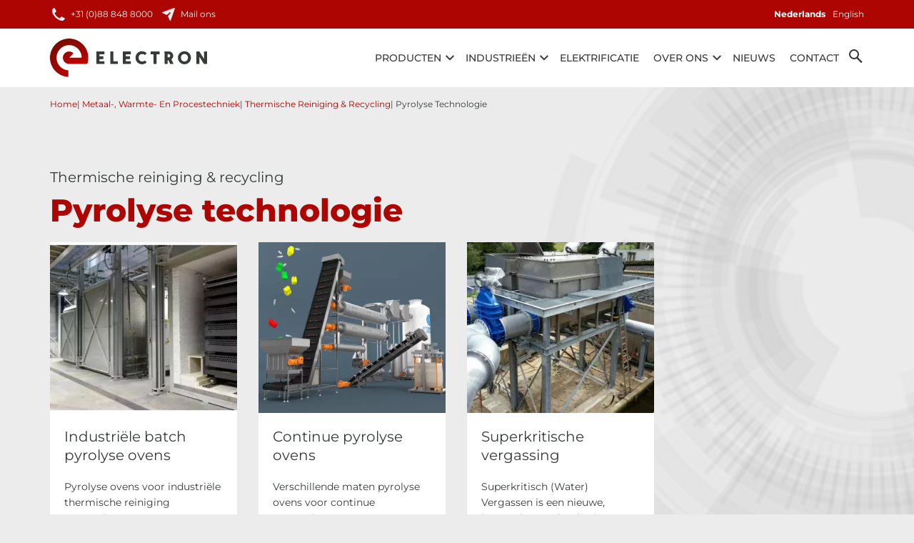

--- FILE ---
content_type: text/html; charset=UTF-8
request_url: https://www.electron-etg.com/producten/thermische-reiniging-recycling/pyrolyse
body_size: 8112
content:
<!DOCTYPE html><html lang="nl" dir="ltr"><head><meta charset="utf-8" /><script async src="https://www.googletagmanager.com/gtag/js?id=G-1JL0WWDZ39"></script><script>window.dataLayer = window.dataLayer || [];function gtag(){dataLayer.push(arguments)};gtag("js", new Date());gtag("set", "developer_id.dMDhkMT", true);gtag("config", "G-1JL0WWDZ39", {"groups":"default","page_placeholder":"PLACEHOLDER_page_location"});</script><style>/* @see https://github.com/aFarkas/lazysizes#broken-image-symbol */.js img.lazyload:not([src]) { visibility: hidden; }/* @see https://github.com/aFarkas/lazysizes#automatically-setting-the-sizes-attribute */.js img.lazyloaded[data-sizes=auto] { display: block; width: 100%; }</style><meta name="description" content="Installaties voor de thermo-chemische verwerking van biomassa en ander (an)organisch afval." /><link rel="canonical" href="https://www.electron-etg.com/producten/thermische-reiniging-recycling/pyrolyse" /><script defer data-domain="www.electron-etg.com" data-plausible-src="https://plausible.io/js/script.file-downloads.outbound-links.js"></script><script defer data-plausible-src="/modules/contrib/plausible_tracking/js/plausible-events.js"></script><meta name="Generator" content="Drupal 10 (https://www.drupal.org)" /><meta name="MobileOptimized" content="width" /><meta name="HandheldFriendly" content="true" /><meta name="viewport" content="width=device-width, initial-scale=1.0" /><link rel="icon" href="/sites/default/files/favicon.png" type="image/png" /><link rel="alternate" hreflang="nl" href="https://www.electron-etg.com/producten/thermische-reiniging-recycling/pyrolyse" /><link rel="alternate" hreflang="en" href="https://www.electron-etg.com/en/products/thermal-cleaning-recycling/pyrolysis-technology" /><title>Pyrolyse technologie | Electron</title><link rel="stylesheet" media="all" href="/sites/default/files/css/css_RI7xImG7qL3JVjtXi_9WorjaLFSl-S7HZwcRVymFQUU.css?delta=0&amp;language=nl&amp;theme=avalanche&amp;include=[base64]" /><link rel="stylesheet" media="all" href="/sites/default/files/css/css_ENlD4eKsPXoOD9uReulhID1BmFZt6SOVJDyALD-1saY.css?delta=1&amp;language=nl&amp;theme=avalanche&amp;include=[base64]" /><link rel="preload" as="image" href="https://www.electron-etg.com/themes/avalanche/images/Home_Electron_industrial_heating_mobile.webp"></head><body class="path-taxonomy has-glyphicons"> <a href="#main-content" class="visually-hidden focusable skip-link"> Overslaan en naar de inhoud gaan </a><div class="dialog-off-canvas-main-canvas" data-off-canvas-main-canvas><div class="menu-box"><div class="topbar"><div class="container"><div class="contact"><div class="telefoon"><a href="tel:+31888488000"><span class="desktop">+31 (0)88 848 8000</span><span class="mobile">Bel ons</span></a></div><div class="mail"><a href="https://www.electron-etg.com/contact"><span class="desktop">Mail ons</span><span class="mobile">Mail ons</span></a></div></div><div class="taalkeuze"><div class="region region-taalkeuze"> <section class="language-switcher-language-url block block-language block-language-blocklanguage-interface clearfix" id="block-taalkeuze" role="navigation"><ul class="links"><li hreflang="nl" data-drupal-link-system-path="taxonomy/term/14" class="nl is-active"><a href="/producten/thermische-reiniging-recycling/pyrolyse" class="language-link is-active" hreflang="nl" data-drupal-link-system-path="taxonomy/term/14">Nederlands</a></li><li hreflang="en" data-drupal-link-system-path="taxonomy/term/14" class="en"><a href="/en/products/thermal-cleaning-recycling/pyrolysis-technology" class="language-link" hreflang="en" data-drupal-link-system-path="taxonomy/term/14">English</a></li></ul> </section></div></div></div></div><div class="primary-menu"><div class="container menu-container"><div class="logo"><a href="https://electron-etg.com"><img src="https://electron-etg.com/themes/avalanche/images/logo-electron-fc.svg" width="220" height="54" alt="logo-Electron-ETG"></a></div><div class="menu-content"><div class="navbar-header"><div class="region region-navigation"> <section id="block-avalanche-horizontalmenu" class="block block-responsive-menu block-responsive-menu-horizontal-menu clearfix"> <nav class="responsive-menu-block-wrapper"><ul id="horizontal-menu" class="horizontal-menu"><li class="menu-item menu-item--expanded menu-item--active-trail"> <a href="/producten" data-drupal-link-system-path="node/137">Producten</a><ul class="menu sub-nav"><li class="menu-item menu-item--expanded"> <a href="/producten/warmte-oppervlaktebehandeling" data-drupal-link-system-path="taxonomy/term/2">Oppervlaktebehandeling</a><ul class="menu sub-nav"><li class="menu-item"> <a href="/producten/warmte-oppervlaktebehandeling/coating-systemen" data-drupal-link-system-path="taxonomy/term/9">Coating systemen</a></li><li class="menu-item"> <a href="/producten/warmte-oppervlaktebehandeling/reinigingsovens" data-drupal-link-system-path="taxonomy/term/8">Reinigingsovens</a></li><li class="menu-item"> <a href="/producten/warmte-oppervlaktebehandeling/retortovens-metalpoeder-verwerking" data-drupal-link-system-path="node/180">Metaalpoeder verwerking</a></li><li class="menu-item"> <a href="/producten/warmte-oppervlaktebehandeling/integrale-oplossingen-gasturbines" data-drupal-link-system-path="node/155">Gasturbine MRO</a></li><li class="menu-item"> <a href="/producten/warmte-oppervlaktebehandeling/procesontwikkeling-tech-transfer-gasturbine-MRO" data-drupal-link-system-path="node/164">Procesontwikkeling</a></li></ul></li><li class="menu-item menu-item--expanded"> <a href="/producten/procesverwarming" data-drupal-link-system-path="taxonomy/term/1">Procesverwarming</a><ul class="menu sub-nav"><li class="menu-item"> <a href="/producten/procesverwarming/hoog-temperatuur-materialen" data-drupal-link-system-path="taxonomy/term/4">Hoogtemperatuur materialen</a></li><li class="menu-item"> <a href="/producten/procesverwarming/verwarmingselementen" data-drupal-link-system-path="taxonomy/term/5">Verwarmingselementen</a></li><li class="menu-item"> <a href="/producten/procesverwarming/elektrische-verwarmingssystemen" data-drupal-link-system-path="taxonomy/term/6">Elektrische verwarmingssystemen</a></li><li class="menu-item"> <a href="/producten/procesverwarming/hoog-temperatuur-ovens-heaters" data-drupal-link-system-path="taxonomy/term/7">Ovens &amp; heaters</a></li><li class="menu-item"> <a href="/producten/procesverwarming/maatwerk-buisovens" data-drupal-link-system-path="taxonomy/term/40">Maatwerk buisovens</a></li></ul></li><li class="menu-item menu-item--expanded menu-item--active-trail"> <a href="/producten/thermische-reiniging-recycling" data-drupal-link-system-path="taxonomy/term/3">Reiniging &amp; recycling</a><ul class="menu sub-nav"><li class="menu-item"> <a href="/producten/thermische-reiniging-recycling/procesgas-behandeling" data-drupal-link-system-path="taxonomy/term/13">Procesgasbehandeling</a></li><li class="menu-item menu-item--active-trail"> <a href="/producten/thermische-reiniging-recycling/pyrolyse" data-drupal-link-system-path="taxonomy/term/14" class="is-active">Pyrolyse technologie</a></li></ul></li></ul></li><li class="menu-item menu-item--expanded"> <a href="/industrieen" data-drupal-link-system-path="taxonomy/term/22">Industrieën</a><ul class="menu sub-nav"><li class="menu-item"> <a href="/industrieen/lucht-en-ruimtevaart" data-drupal-link-system-path="node/26">Lucht- en ruimtevaart</a></li><li class="menu-item"> <a href="/industrieen/stedelijke-verwarming" data-drupal-link-system-path="node/124">Stedelijke verwarming</a></li><li class="menu-item"> <a href="/industrieen/high-tech-systemen" data-drupal-link-system-path="node/125">High Tech systemen</a></li><li class="menu-item"> <a href="/industrieen/olie-gas" data-drupal-link-system-path="node/122">Olie &amp; gas</a></li><li class="menu-item"> <a href="/industrieen/energiecentrales" data-drupal-link-system-path="node/121">Energiecentrales</a></li><li class="menu-item"> <a href="/industrieen/laboratoria-onderzoek" data-drupal-link-system-path="node/123">Laboratoria &amp; onderzoek</a></li></ul></li><li class="menu-item"> <a href="/duurzaamheid-elektrificatie/elektrificatie" data-drupal-link-system-path="node/77">Elektrificatie</a></li><li class="menu-item menu-item--expanded"> <span>Over ons</span><ul class="menu sub-nav"><li class="menu-item"> <a href="/het-team" data-drupal-link-system-path="node/32">Het Team</a></li><li class="menu-item"> <a href="/dit-wie-we-zijn" data-drupal-link-system-path="node/43">Over Electron</a></li><li class="menu-item"> <a href="/vacatures" data-drupal-link-system-path="node/34">Vacatures</a></li></ul></li><li class="menu-item"> <a href="/highlights" data-drupal-link-system-path="highlights">Nieuws</a></li><li class="menu-item"> <a href="/contact" class="contact-link" data-drupal-link-system-path="node/37">Contact</a></li></ul> </nav> </section><div class="search-block-form block block-search block-search-form-block" data-drupal-selector="search-block-form" id="block-zoekveld" role="search"><div class="search-icon"> <span class="search-line main-line"></span> <span class="search-circle"></span> <span class="search-line second-line"></span></div><form action="/search/node" method="get" id="search-block-form" accept-charset="UTF-8"><div class="form-item js-form-item form-type-search js-form-type-search form-item-keys js-form-item-keys form-no-label form-group"> <label for="edit-keys" class="control-label sr-only"><span>Zoek</span></label><div class="input-group"><input title="Geef de woorden op waarnaar u wilt zoeken." data-drupal-selector="edit-keys" class="form-search form-control" placeholder="Zoek" type="search" id="edit-keys" name="keys" value="" size="15" maxlength="128" /><span class="input-group-btn"><button type="submit" value="Zoek" class="button js-form-submit form-submit btn-primary btn">Zoek</button></span></div><div id="edit-keys--description" class="description help-block"> Geef de woorden op waarnaar u wilt zoeken.</div></div><div class="form-actions form-group js-form-wrapper form-wrapper" data-drupal-selector="edit-actions" id="edit-actions"></div></form></div><section id="block-responsivemenumobileicon" class="responsive-menu-toggle-wrapper responsive-menu-toggle block block-responsive-menu block-responsive-menu-toggle clearfix"> <a id="toggle-icon" class="toggle responsive-menu-toggle-icon" title="Menu" href="#off-canvas"> <span class="icon"></span><span class="label">Menu</span></a> </section></div></div></div></div></div></div><div class="content-container"><div role="main" class="main-container container js-quickedit-main-content"><div class="row"><div class="col-sm-12 breadcumbs"><div class="region region-breadcrumbs"><ol class="breadcrumb"><li > <a href="/">Home</a></li><li > <a href="/producten">Metaal-, Warmte- En Procestechniek</a></li><li > <a href="/producten/thermische-reiniging-recycling">Thermische Reiniging &amp; Recycling</a></li><li > Pyrolyse Technologie</li></ol></div></div> <section class="col-sm-12"><div class="highlighted"><div class="region region-highlighted"><div data-drupal-messages-fallback class="hidden"></div></div></div><div id="main-content"></div><div class="region region-content"> <section class="views-element-container block block-views block-views-blockparent-term-block-1 clearfix" id="block-views-block-parent-term-block-1"><div class="form-group"><div class="view view-parent-term view-id-parent_term view-display-id-block_1 js-view-dom-id-aedc6c794036492c98737fd26503d10553c478c07ed622d9254969d8bf141039"><div class="view-content"><div class="views-row"><div class="views-field views-field-parent-target-id"><div class="field-content subtitel">Thermische reiniging &amp; recycling</div></div></div></div></div></div> </section><h1 class="page-header col-750"><div class="field field--name-name field--type-string field--label-hidden field--item">Pyrolyse technologie</div></h1><div><div class="views-element-container form-group"></div><div class="views-element-container form-group"><div class="view-blok-grid view view-eva view-taxonomy-children-producten view-id-taxonomy_children_producten view-display-id-entity_view_1 js-view-dom-id-2717374acb3d3e39085373bac742693ee76acbfbc378efdc8c71ed817fb3e7bd"><div class="view-content"><div class="views-row"><div class="views-field views-field-view-node-1"><span class="field-content"><a href="/producten/thermische-reiniging-recycling/pyrolyse/batch-pyrolyse-ovens" hreflang="nl">view</a></span></div><div class="image-container"><div class="views-field views-field-field-hoofdafbeelding"><div class="field-content"><div><div class="field field--name-field-media-image field--type-image field--label-visually_hidden"><div class="field--label sr-only">Image</div><div class="field--item"> <picture> <source srcset="/sites/default/files/styles/standaarafbeelding_vierkant_max_750_x750_/public/2021-12/batch.webp?itok=cE0sPpeK 1x" media="all and (min-width: 768px)" type="image/webp" width="320" height="292"/> <source srcset="/sites/default/files/styles/mobiel_nieuws_producten_345x360_/public/2021-12/batch.webp?itok=SDRf9YYO 1x" media="all and (max-width: 767px)" type="image/webp" width="345" height="360"/> <source srcset="/sites/default/files/styles/standaarafbeelding_vierkant_max_750_x750_/public/2021-12/batch.jpg?itok=cE0sPpeK 1x" media="all and (min-width: 768px)" type="image/jpeg" width="320" height="292"/> <source srcset="/sites/default/files/styles/mobiel_nieuws_producten_345x360_/public/2021-12/batch.jpg?itok=SDRf9YYO 1x" media="all and (max-width: 767px)" type="image/jpeg" width="345" height="360"/> <img loading="lazy" src="/sites/default/files/styles/standaarafbeelding_vierkant_max_750_x750_/public/2021-12/batch.jpg?itok=cE0sPpeK" width="320" height="292" alt="" class="img-responsive" /> </picture></div></div></div></div></div><div class="views-field views-field-view-node"><span class="field-content button"><a href="/producten/thermische-reiniging-recycling/pyrolyse/batch-pyrolyse-ovens" hreflang="nl">Lees meer</a></span></div></div><div class="blok-grid-content"><div class="views-field views-field-title"><h3 class="field-content h2-small hyphenate">Industriële batch pyrolyse ovens</h3></div><div class="views-field views-field-field-inleiding"><div class="field-content"><p>Pyrolyse ovens voor industriële thermische reiniging toepassingen.</p></div></div></div><div class="views-field views-field-sortable-handle"><span class="field-content"></span></div></div><div class="views-row"><div class="views-field views-field-view-node-1"><span class="field-content"><a href="/producten/thermische-reiniging-recycling/pyrolyse/continue-pyrolyse-ovens" hreflang="nl">view</a></span></div><div class="image-container"><div class="views-field views-field-field-hoofdafbeelding"><div class="field-content"><div><div class="field field--name-field-media-image field--type-image field--label-visually_hidden"><div class="field--label sr-only">Image</div><div class="field--item"> <picture> <source srcset="/sites/default/files/styles/standaarafbeelding_vierkant_max_750_x750_/public/2021-12/Still%20%5B03%5D.webp?itok=ZgAFMR1o 1x" media="all and (min-width: 768px)" type="image/webp" width="320" height="292"/> <source srcset="/sites/default/files/styles/mobiel_nieuws_producten_345x360_/public/2021-12/Still%20%5B03%5D.webp?itok=Wok3hfAY 1x" media="all and (max-width: 767px)" type="image/webp" width="345" height="360"/> <source srcset="/sites/default/files/styles/standaarafbeelding_vierkant_max_750_x750_/public/2021-12/Still%20%5B03%5D.png?itok=ZgAFMR1o 1x" media="all and (min-width: 768px)" type="image/png" width="320" height="292"/> <source srcset="/sites/default/files/styles/mobiel_nieuws_producten_345x360_/public/2021-12/Still%20%5B03%5D.png?itok=Wok3hfAY 1x" media="all and (max-width: 767px)" type="image/png" width="345" height="360"/> <img loading="lazy" src="/sites/default/files/styles/standaarafbeelding_vierkant_max_750_x750_/public/2021-12/Still%20%5B03%5D.png?itok=ZgAFMR1o" width="320" height="292" alt="" class="img-responsive" /> </picture></div></div></div></div></div><div class="views-field views-field-view-node"><span class="field-content button"><a href="/producten/thermische-reiniging-recycling/pyrolyse/continue-pyrolyse-ovens" hreflang="nl">Lees meer</a></span></div></div><div class="blok-grid-content"><div class="views-field views-field-title"><h3 class="field-content h2-small hyphenate">Continue pyrolyse ovens</h3></div><div class="views-field views-field-field-inleiding"><div class="field-content"><p>Verschillende maten pyrolyse ovens voor continue toepassingen.</p></div></div></div><div class="views-field views-field-sortable-handle"><span class="field-content"></span></div></div><div class="views-row"><div class="views-field views-field-view-node-1"><span class="field-content"><a href="/producten/thermische-reiniging-recycling/pyrolyse/superkritische-vergassing" hreflang="nl">view</a></span></div><div class="image-container"><div class="views-field views-field-field-hoofdafbeelding"><div class="field-content"><div><div class="field field--name-field-media-image field--type-image field--label-visually_hidden"><div class="field--label sr-only">Image</div><div class="field--item"> <picture> <source srcset="/sites/default/files/styles/standaarafbeelding_vierkant_max_750_x750_/public/2021-12/Verdygo%20Simpelveld%20week%2030%20-%20Stellen%20leidingwerk%20volop%20in%20uitvoering_20160726_150529.webp?itok=oklmQN6d 1x" media="all and (min-width: 768px)" type="image/webp" width="320" height="292"/> <source srcset="/sites/default/files/styles/mobiel_nieuws_producten_345x360_/public/2021-12/Verdygo%20Simpelveld%20week%2030%20-%20Stellen%20leidingwerk%20volop%20in%20uitvoering_20160726_150529.webp?itok=sX8B2Y6O 1x" media="all and (max-width: 767px)" type="image/webp" width="345" height="360"/> <source srcset="/sites/default/files/styles/standaarafbeelding_vierkant_max_750_x750_/public/2021-12/Verdygo%20Simpelveld%20week%2030%20-%20Stellen%20leidingwerk%20volop%20in%20uitvoering_20160726_150529.jpg?itok=oklmQN6d 1x" media="all and (min-width: 768px)" type="image/jpeg" width="320" height="292"/> <source srcset="/sites/default/files/styles/mobiel_nieuws_producten_345x360_/public/2021-12/Verdygo%20Simpelveld%20week%2030%20-%20Stellen%20leidingwerk%20volop%20in%20uitvoering_20160726_150529.jpg?itok=sX8B2Y6O 1x" media="all and (max-width: 767px)" type="image/jpeg" width="345" height="360"/> <img loading="lazy" src="/sites/default/files/styles/standaarafbeelding_vierkant_max_750_x750_/public/2021-12/Verdygo%20Simpelveld%20week%2030%20-%20Stellen%20leidingwerk%20volop%20in%20uitvoering_20160726_150529.jpg?itok=oklmQN6d" width="320" height="292" alt="" class="img-responsive" /> </picture></div></div></div></div></div><div class="views-field views-field-view-node"><span class="field-content button"><a href="/producten/thermische-reiniging-recycling/pyrolyse/superkritische-vergassing" hreflang="nl">Lees meer</a></span></div></div><div class="blok-grid-content"><div class="views-field views-field-title"><h3 class="field-content h2-small hyphenate">Superkritische vergassing</h3></div><div class="views-field views-field-field-inleiding"><div class="field-content"><p><span><span><span><span><span><span><span>Superkritisch (Water) Vergassen is een nieuwe, innovatieve technologie.</span></span></span></span></span></span></span></p></div></div></div><div class="views-field views-field-sortable-handle"><span class="field-content"></span></div></div></div> <footer> <span class="sortableviews-save-changes" id="sortableviews-save-changes"></span> </footer></div></div></div><section id="block-contact-2" class="block block-block-content block-block-content6d7eb4bb-3e60-44e0-bd7e-79e3f9085499 clearfix"><div class="field field--name-body field--type-text-with-summary field--label-hidden field--item"><div class="content"><a class="button" href="https://electron-etg.com/contact">Neem contact op</a><h3 class="wit">Ontdek hoe onze warmte uw business kan verbeteren</h3></div></div> </section></div> </section></div></div><div class="footerbox"> <footer class="footer container" role="contentinfo"><div class="region region-footer"> <section id="block-avalanche-adres" class="col-md-3 block block-block-content block-block-contentd0d8d111-3d78-4801-b94a-f28ca8bd3cdd clearfix"><h3 class="block-title">Adres</h3><div class="field field--name-body field--type-text-with-summary field--label-hidden field--item"><p>Galvanistraat 28-30<br>3861 NJ Nijkerk<br>The Netherlands<br>+31 (0)88 848 8000<br>&nbsp;</p></div> </section><section class="views-element-container col-md-5 block block-views block-views-blockpopulair-block-1 clearfix" id="block-views-block-populair-block-1"><h3 class="block-title">Populair</h3><div class="form-group"><div class="view view-populair view-id-populair view-display-id-block_1 js-view-dom-id-e6005294fb8a3ee9264081b7ca5fe6430826d77dfcb0187fc544706a2664c15f"><div class="view-content"><div class="views-row"><div class="views-field views-field-title"><span class="field-content"><a href="/producten/warmte-oppervlaktebehandeling/reinigingsovens/hf-ion-cleaning-ovens" hreflang="nl">HFIC - HF ion cleaning ovens</a></span></div></div><div class="views-row"><div class="views-field views-field-title"><span class="field-content"><a href="/producten/procesverwarming/hoog-temperatuur-ovens-heaters/buis-laboratorium-ovens" hreflang="nl">Buisovens &amp; laboratoriumovens</a></span></div></div><div class="views-row"><div class="views-field views-field-title"><span class="field-content"><a href="/producten/warmte-oppervlaktebehandeling/coating-systemen/diffusiecoating" hreflang="nl">Diffusiecoating</a></span></div></div><div class="views-row"><div class="views-field views-field-title"><span class="field-content"><a href="/duurzaamheid-elektrificatie/elektrificatie" hreflang="nl">Elektrificatie</a></span></div></div></div></div></div> </section><section class="views-element-container col-md-3 block block-views block-views-blocksocial-media-block-1 clearfix" id="block-avalanche-views-block-social-media-block-1"><h3 class="block-title">Social media</h3><div class="form-group"><div class="view view-social-media view-id-social_media view-display-id-block_1 js-view-dom-id-371acfd2a97af3888bc912fc00e91908d62b1f1d5f2aa181e0641bddfea2ed0e"><div class="view-content"><div class="views-row"><div class="views-field views-field-field-icoon"><div class="field-content"><a href="https://www.linkedin.com/company/glaesum-group-wilro-advanced-technologies-bv-" target="_blank"><div><div class="field field--name-field-media-svg field--type-svg-image-field field--label-hidden field--item"> <img width="400" height="400" alt="Linkedin" src="/sites/default/files/2022-06/picto-linked-in.svg" /></div></div></a></div></div></div><div class="views-row"><div class="views-field views-field-field-icoon"><div class="field-content"><a href="https://www.youtube.com/channel/UC5VEagoBurhqVgRMhd6mveA" target="_blank"><div><div class="field field--name-field-media-svg field--type-svg-image-field field--label-hidden field--item"> <img width="400" height="400" alt="Youtube" src="/sites/default/files/2022-06/picto-yt.svg" /></div></div></a></div></div></div></div></div></div> </section><section id="block-footerdivider" class="block block-block-content block-block-content60a953cf-125b-41ef-973c-e324d13f7020 clearfix"> </section><section id="block-memorise" class="block block-block-content block-block-content3bf0946b-0329-4f74-a18b-ba01401ba8d7 clearfix"><div class="field field--name-body field--type-text-with-summary field--label-hidden field--item"><p>Webdesign Memorise Ede</p></div> </section><nav role="navigation" aria-labelledby="block-footer-menu" id="block-footer"><h2 class="visually-hidden" id="block-footer-menu">Footer</h2><ul class="menu menu--footermenu nav"><li class="first"> <a href="/disclaimer-privacy" data-drupal-link-system-path="node/40">Disclaimer</a></li><li> <a href="/privacy-policy" data-drupal-link-system-path="node/41">Privacy Policy</a></li><li class="last"> <span class="navbar-text">Copyright © Electron</span></li></ul> </nav></div> </footer></div></div></div><div class="off-canvas-wrapper"><div id="off-canvas"><ul><li class="menu-item--_af986ce-90e0-4c32-87a4-4388a72c35ef menu-name--main menu-item--active-trail"> <a href="/producten" data-drupal-link-system-path="node/137">Producten</a><ul><li class="menu-item--_9f3ee63-1763-400e-b269-7db82a26a898 menu-name--main"> <a href="/producten/warmte-oppervlaktebehandeling" data-drupal-link-system-path="taxonomy/term/2">Oppervlaktebehandeling</a><ul><li class="menu-item--_e73bb5c-9903-448c-9126-09de2f8db71a menu-name--main"> <a href="/producten/warmte-oppervlaktebehandeling/coating-systemen" data-drupal-link-system-path="taxonomy/term/9">Coating systemen</a></li><li class="menu-item--_91cca4d-37a1-48c0-ba72-567c05d97aca menu-name--main"> <a href="/producten/warmte-oppervlaktebehandeling/reinigingsovens" data-drupal-link-system-path="taxonomy/term/8">Reinigingsovens</a></li><li class="menu-item--_e2b2329-8d37-40f3-92e0-31da3855b8c7 menu-name--main"> <a href="/producten/warmte-oppervlaktebehandeling/retortovens-metalpoeder-verwerking" data-drupal-link-system-path="node/180">Metaalpoeder verwerking</a></li><li class="menu-item--_a59ac88-f161-41f2-afa1-4312145512a6 menu-name--main"> <a href="/producten/warmte-oppervlaktebehandeling/integrale-oplossingen-gasturbines" data-drupal-link-system-path="node/155">Gasturbine MRO</a></li><li class="menu-item--_4084e5a-eb27-46a1-b2ca-5b23a5e79764 menu-name--main"> <a href="/producten/warmte-oppervlaktebehandeling/procesontwikkeling-tech-transfer-gasturbine-MRO" data-drupal-link-system-path="node/164">Procesontwikkeling</a></li></ul></li><li class="menu-item--_1a33475-69ec-478c-bb84-5aec3e428f28 menu-name--main"> <a href="/producten/procesverwarming" data-drupal-link-system-path="taxonomy/term/1">Procesverwarming</a><ul><li class="menu-item--d7580520-cad4-4929-addc-1c566d712fb2 menu-name--main"> <a href="/producten/procesverwarming/hoog-temperatuur-materialen" data-drupal-link-system-path="taxonomy/term/4">Hoogtemperatuur materialen</a></li><li class="menu-item--_60e328a-e06a-4532-926d-5dcaef76df23 menu-name--main"> <a href="/producten/procesverwarming/verwarmingselementen" data-drupal-link-system-path="taxonomy/term/5">Verwarmingselementen</a></li><li class="menu-item--_b97416e-1598-4801-9d78-d192d9b85d61 menu-name--main"> <a href="/producten/procesverwarming/elektrische-verwarmingssystemen" data-drupal-link-system-path="taxonomy/term/6">Elektrische verwarmingssystemen</a></li><li class="menu-item--_216e407-a753-4429-84d1-6d16b054df3e menu-name--main"> <a href="/producten/procesverwarming/hoog-temperatuur-ovens-heaters" data-drupal-link-system-path="taxonomy/term/7">Ovens &amp; heaters</a></li><li class="menu-item--f08592ca-2e56-49f5-877d-6b3e20bb8cdf menu-name--main"> <a href="/producten/procesverwarming/maatwerk-buisovens" data-drupal-link-system-path="taxonomy/term/40">Maatwerk buisovens</a></li></ul></li><li class="menu-item--f8bfa808-a26d-4076-bffb-176cdffa309f menu-name--main menu-item--active-trail"> <a href="/producten/thermische-reiniging-recycling" data-drupal-link-system-path="taxonomy/term/3">Reiniging &amp; recycling</a><ul><li class="menu-item--dfd78b1b-668c-4b84-9a54-d1829f6c2685 menu-name--main"> <a href="/producten/thermische-reiniging-recycling/procesgas-behandeling" data-drupal-link-system-path="taxonomy/term/13">Procesgasbehandeling</a></li><li class="menu-item--c104aad6-4877-4c44-b9c4-d7ccb4b0e30a menu-name--main menu-item--active-trail"> <a href="/producten/thermische-reiniging-recycling/pyrolyse" data-drupal-link-system-path="taxonomy/term/14" class="is-active">Pyrolyse technologie</a></li></ul></li></ul></li><li class="menu-item--_37e3383-58e6-44a5-b93f-5c30dab4a925 menu-name--main"> <a href="/industrieen" data-drupal-link-system-path="taxonomy/term/22">Industrieën</a><ul><li class="menu-item--ced6b662-c499-4d3b-bf45-6a3a8e3884a0 menu-name--main"> <a href="/industrieen/lucht-en-ruimtevaart" data-drupal-link-system-path="node/26">Lucht- en ruimtevaart</a></li><li class="menu-item--_ec0020d-eea6-4373-af10-81976f320f5f menu-name--main"> <a href="/industrieen/stedelijke-verwarming" data-drupal-link-system-path="node/124">Stedelijke verwarming</a></li><li class="menu-item--_2856379-b501-483c-b42b-90c71111eb45 menu-name--main"> <a href="/industrieen/high-tech-systemen" data-drupal-link-system-path="node/125">High Tech systemen</a></li><li class="menu-item--_b2f12dc-0058-483c-bba4-2763ea58b759 menu-name--main"> <a href="/industrieen/olie-gas" data-drupal-link-system-path="node/122">Olie &amp; gas</a></li><li class="menu-item--e50c630a-1319-4863-9504-87b54fe25d93 menu-name--main"> <a href="/industrieen/energiecentrales" data-drupal-link-system-path="node/121">Energiecentrales</a></li><li class="menu-item--_60acbd1-d74f-43c2-a53c-57186148b91e menu-name--main"> <a href="/industrieen/laboratoria-onderzoek" data-drupal-link-system-path="node/123">Laboratoria &amp; onderzoek</a></li></ul></li><li class="menu-item--b7dd50e9-9163-4eb4-9fb4-1ab961383c35 menu-name--main"> <a href="/duurzaamheid-elektrificatie/elektrificatie" data-drupal-link-system-path="node/77">Elektrificatie</a></li><li class="menu-item--_5afef84-e114-4aeb-9132-f334a342373c menu-name--main"> <span>Over ons</span><ul><li class="menu-item--_dc0e088-980a-4212-846c-620290956b69 menu-name--main"> <a href="/het-team" data-drupal-link-system-path="node/32">Het Team</a></li><li class="menu-item--df71bcc4-f8f0-4865-8ffe-748da9d19830 menu-name--main"> <a href="/dit-wie-we-zijn" data-drupal-link-system-path="node/43">Over Electron</a></li><li class="menu-item--_e903dd9-54a1-4d39-8da1-3f13cb5055ab menu-name--main"> <a href="/vacatures" data-drupal-link-system-path="node/34">Vacatures</a></li></ul></li><li class="menu-item--_0da482a-7e50-4b67-9825-053ea046b3a9 menu-name--main"> <a href="/highlights" data-drupal-link-system-path="highlights">Nieuws</a></li><li class="menu-item--_9376c3b-4cc5-4f4f-817c-4224616476ef menu-name--main"> <a href="/contact" class="contact-link" data-drupal-link-system-path="node/37">Contact</a></li></ul></div></div><script type="application/json" data-drupal-selector="drupal-settings-json">{"path":{"baseUrl":"\/","pathPrefix":"","currentPath":"taxonomy\/term\/14","currentPathIsAdmin":false,"isFront":false,"currentLanguage":"nl"},"pluralDelimiter":"\u0003","suppressDeprecationErrors":true,"ajaxPageState":{"libraries":"[base64]","theme":"avalanche","theme_token":null},"ajaxTrustedUrl":{"\/search\/node":true},"responsive_menu":{"position":"left","theme":"theme-dark","pagedim":"pagedim","modifyViewport":true,"use_bootstrap":true,"breakpoint":"all and (min-width: 1200px)","drag":false,"mediaQuery":"all and (min-width: 1200px)","custom":{"options":{"navbar":[],"navbars":[{"position":"top","use":true,"content":["prev","title","close"]}]}}},"colorbox":{"opacity":"0.85","current":"{current} van {total}","previous":"\u00ab Vorige","next":"Volgende \u00bb","close":"Close","maxWidth":"98%","maxHeight":"98%","fixed":true,"mobiledetect":true,"mobiledevicewidth":"480px"},"google_analytics":{"account":"G-1JL0WWDZ39","trackOutbound":true,"trackMailto":true,"trackTel":true,"trackDownload":true,"trackDownloadExtensions":"7z|aac|arc|arj|asf|asx|avi|bin|csv|doc(x|m)?|dot(x|m)?|exe|flv|gif|gz|gzip|hqx|jar|jpe?g|js|mp(2|3|4|e?g)|mov(ie)?|msi|msp|pdf|phps|png|ppt(x|m)?|pot(x|m)?|pps(x|m)?|ppam|sld(x|m)?|thmx|qtm?|ra(m|r)?|sea|sit|tar|tgz|torrent|txt|wav|wma|wmv|wpd|xls(x|m|b)?|xlt(x|m)|xlam|xml|z|zip","trackColorbox":true},"lazy":{"lazysizes":{"lazyClass":"lazyload","loadedClass":"lazyloaded","loadingClass":"lazyloading","preloadClass":"lazypreload","errorClass":"lazyerror","autosizesClass":"lazyautosizes","srcAttr":"data-src","srcsetAttr":"data-srcset","sizesAttr":"data-sizes","minSize":40,"customMedia":[],"init":true,"expFactor":1.5,"hFac":0.80000000000000004,"loadMode":1,"loadHidden":true,"ricTimeout":100,"throttleDelay":125,"plugins":[]},"placeholderSrc":"","preferNative":true,"minified":true,"libraryPath":"\/libraries\/lazysizes"},"plausibleTracking":{"blockedIps":[""],"trackQueryParams":0,"queryParams":[""]},"bootstrap":{"forms_has_error_value_toggle":1,"modal_animation":1,"modal_backdrop":"true","modal_focus_input":1,"modal_keyboard":1,"modal_select_text":1,"modal_show":1,"modal_size":"","popover_enabled":1,"popover_animation":1,"popover_auto_close":1,"popover_container":"body","popover_content":"","popover_delay":"0","popover_html":0,"popover_placement":"right","popover_selector":"","popover_title":"","popover_trigger":"click"},"sortableviews":{"2717374acb3d3e39085373bac742693ee76acbfbc378efdc8c71ed817fb3e7bd":{"original_order":["51","52","78"],"view_name":"taxonomy_children_producten","display_name":"entity_view_1","ajax_url":"\/sortableviews\/ajax","dom_id":"2717374acb3d3e39085373bac742693ee76acbfbc378efdc8c71ed817fb3e7bd","selector":"self","sort_order":"asc","page_number":0,"total_rows":"3","items_per_page":10}},"user":{"uid":0,"permissionsHash":"f06c1d9be8cd9120bafccf765e564fd68d1757be6a3c69a4f0f0dec03c28e631"}}</script><script src="/sites/default/files/js/js_-SMVRNTn6qBI0_l9wjMaR_10Ohk123E4b8n6GZ5IPPw.js?scope=footer&amp;delta=0&amp;language=nl&amp;theme=avalanche&amp;include=[base64]"></script></body></html>

--- FILE ---
content_type: image/svg+xml
request_url: https://electron-etg.com/themes/avalanche/images/logo-electron-fc.svg
body_size: 1050
content:
<svg width="220" height="54" viewBox="0 0 220 54" xmlns="http://www.w3.org/2000/svg">
    <defs>
        <radialGradient cx="77.975%" cy="90.879%" fx="77.975%" fy="90.879%" r="100%" gradientTransform="matrix(0 1 -.99959 0 1.688 .129)" id="a">
            <stop stop-color="#DC0000" offset="0%"/>
            <stop stop-color="#770B01" offset="100%"/>
        </radialGradient>
    </defs>
    <g fill="none" fill-rule="evenodd">
        <path d="M128.926 17.655a9.082 9.082 0 0 1 6.541 2.78l-2.458 2.68c-.91-.91-2.214-1.475-4.083-1.475-2.73 0-4.722 1.967-4.722 5.14 0 3.245 1.992 5.213 4.722 5.213 1.794 0 3.025-.492 3.935-1.378l2.458 2.706c-1.623 1.671-3.884 2.63-6.393 2.63-5.09 0-9.123-3.835-9.123-9.172 0-5.213 4.032-9.124 9.123-9.124zm59.364.025c5.066 0 9.148 4.058 9.148 9.123 0 5.042-4.082 9.148-9.148 9.148-5.017 0-9.124-4.106-9.124-9.148 0-5.065 4.107-9.123 9.124-9.123zm-99.588.344v13.649h6.296v3.935H84.497V18.024h4.205zm-12.402 0v3.886h-7.132v2.901h5.706v3.935h-5.706v2.927H76.3v3.909H64.964V18.024H76.3zm37.001 0v3.886h-7.131v2.901h5.705v3.935h-5.705v2.927h7.131v3.909h-11.336V18.024h11.336zm40.102 0v3.91h-4.082v13.648h-4.205V21.935h-4.107v-3.911h12.394zm55.8 0 5.632 9.001c.32.492.664 1.205.91 1.697h.074V18.024H220v17.558h-4.427l-5.559-8.975c-.294-.468-.564-.886-.736-1.378h-.1v10.353h-4.204V18.024h4.23zm-42.784-.05c3.42 0 6.149 2.706 6.149 6.124 0 2.115-1.082 3.886-2.583 5.042l3.099 6.418h-4.722l-2.533-5.312h-1.204v5.312h-4.206l-.05-17.583h6.05zm21.87 3.615c-2.974 0-4.917 2.215-4.917 5.214 0 2.976 1.943 5.213 4.918 5.213 3 0 4.967-2.237 4.967-5.213 0-3-1.966-5.214-4.967-5.214zm-21.87.272h-1.794v4.426h1.794c1.059 0 1.895-.812 1.895-2.189 0-1.353-.836-2.237-1.895-2.237z" fill="#363B37"/>
        <path d="M53.596 25.482C52.93 11.757 41.769.64 28.042.027 12.675-.658 0 11.597 0 26.814c0 14.457 11.441 26.24 25.762 26.792a.1.1 0 0 0 .104-.1v-9.058c-9.815-.52-17.504-9.052-16.646-19.175.726-8.563 7.676-15.433 16.246-16.069 9.9-.734 18.233 6.699 18.957 16.257.055.732-.54 1.353-1.274 1.353H27.738a.39.39 0 0 1-.28-.661l4.961-5.09a.685.685 0 0 0-.05-1.005 8.728 8.728 0 0 0-6.523-1.94c-4.03.432-7.28 3.671-7.726 7.7a8.752 8.752 0 0 0 8.694 9.745H50.68c.898 0 1.7-.589 1.943-1.453.77-2.725 1.12-5.625.974-8.628" fill="url(#a)"/>
    </g>
</svg>


--- FILE ---
content_type: image/svg+xml
request_url: https://www.electron-etg.com/themes/avalanche/images/ico-mail.svg
body_size: 344
content:
<svg width="24" height="24" viewBox="0 0 24 24" xmlns="http://www.w3.org/2000/svg">
    <path d="m20.967 3.949-5.989 16.722a.499.499 0 0 1-.469.329h-.16a.509.509 0 0 1-.459-.29l-2.355-4.991a1.997 1.997 0 0 1 .339-2.206l2.994-3.275a.5.5 0 0 0 0-.688l-.379-.38a.5.5 0 0 0-.689 0l-3.274 2.995a1.996 1.996 0 0 1-2.206.34l-4.99-2.357A.51.51 0 0 1 3 9.69v-.16a.5.5 0 0 1 .33-.509l16.72-5.99a.5.5 0 0 1 .518.11l.26.26a.5.5 0 0 1 .14.549z" fill="#ECECEC" fill-rule="nonzero"/>
</svg>


--- FILE ---
content_type: image/svg+xml
request_url: https://www.electron-etg.com/sites/default/files/2022-06/picto-linked-in.svg
body_size: 554
content:
<svg width="50" height="50" viewBox="0 0 50 50" xmlns="http://www.w3.org/2000/svg">
    <g fill="none" fill-rule="evenodd">
        <path d="M0 0h50v50H0z"/>
        <circle fill="#363B37" cx="25" cy="25" r="25"/>
        <path d="M37.5 35.227h-5.525v-7.99c0-2.09-.865-3.518-2.765-3.518-1.454 0-2.262.963-2.639 1.892-.14.333-.119.797-.119 1.261v8.355h-5.474s.07-14.152 0-15.439h5.474v2.423c.324-1.06 2.073-2.571 4.864-2.571 3.463 0 6.184 2.22 6.184 7.003v8.584zm-22.057-17.37h-.036c-1.763 0-2.907-1.18-2.907-2.676 0-1.525 1.177-2.681 2.977-2.681 1.797 0 2.903 1.153 2.938 2.676 0 1.496-1.14 2.68-2.972 2.68zm-2.312 1.931h4.872v15.44h-4.872v-15.44z" fill="#FFF"/>
    </g>
</svg>


--- FILE ---
content_type: image/svg+xml
request_url: https://www.electron-etg.com/themes/avalanche/images/pull-down.svg
body_size: 450
content:
<svg width="24" height="82" viewBox="0 0 24 82" xmlns="http://www.w3.org/2000/svg" xmlns:xlink="http://www.w3.org/1999/xlink">
    <defs>
        <path id="a" d="M0 0h24v24H0z"/>
    </defs>
    <g fill="none" fill-rule="evenodd">
        <path d="M0 0h24v82H0z"/>
        <g transform="translate(0 29)">
            <mask id="b" fill="#fff">
                <use xlink:href="#a"/>
            </mask>
            <path d="m12 15.712 6.01-6.01-1.414-1.414L12 12.884 7.404 8.288 5.99 9.702l6.01 6.01z" fill="#363B37" fill-rule="nonzero" mask="url(#b)"/>
        </g>
    </g>
</svg>


--- FILE ---
content_type: image/svg+xml
request_url: https://www.electron-etg.com/sites/default/files/2022-06/picto-yt.svg
body_size: 655
content:
<svg width="50" height="50" viewBox="0 0 50 50" xmlns="http://www.w3.org/2000/svg">
    <g fill="none" fill-rule="evenodd">
        <path d="M0 0h50v50H0z"/>
        <circle fill="#363B37" cx="25" cy="25" r="25"/>
        <path d="m22.247 28.761-.001-7.546 7.205 3.786-7.204 3.76zm15.82-8.853s-.261-1.85-1.06-2.666c-1.014-1.07-2.151-1.075-2.672-1.137-3.732-.272-9.33-.272-9.33-.272h-.01s-5.598 0-9.33.272c-.522.062-1.657.067-2.672 1.137-.8.815-1.06 2.666-1.06 2.666s-.266 2.174-.266 4.346v2.038c0 2.174.266 4.346.266 4.346s.26 1.851 1.06 2.666c1.014 1.07 2.347 1.036 2.94 1.148 2.134.206 9.067.27 9.067.27s5.603-.008 9.335-.28c.52-.063 1.657-.068 2.672-1.138.799-.815 1.06-2.666 1.06-2.666s.266-2.172.266-4.346v-2.038c0-2.172-.266-4.346-.266-4.346z" fill="#FFF"/>
    </g>
</svg>


--- FILE ---
content_type: image/svg+xml
request_url: https://www.electron-etg.com/themes/avalanche/images/pijl.svg
body_size: 377
content:
<svg width="24" height="25" viewBox="0 0 24 25" xmlns="http://www.w3.org/2000/svg" xmlns:xlink="http://www.w3.org/1999/xlink">
    <defs>
        <path id="a" d="M0 0h24v24H0z"/>
    </defs>
    <g transform="translate(0 .5)" fill="none" fill-rule="evenodd">
        <mask id="b" fill="#fff">
            <use xlink:href="#a"/>
        </mask>
        <path d="m15.712 12-6.01-6.01-1.414 1.414L12.884 12l-4.596 4.596 1.414 1.414 6.01-6.01z" fill="#ffffff" fill-rule="nonzero" mask="url(#b)"/>
    </g>
</svg>
